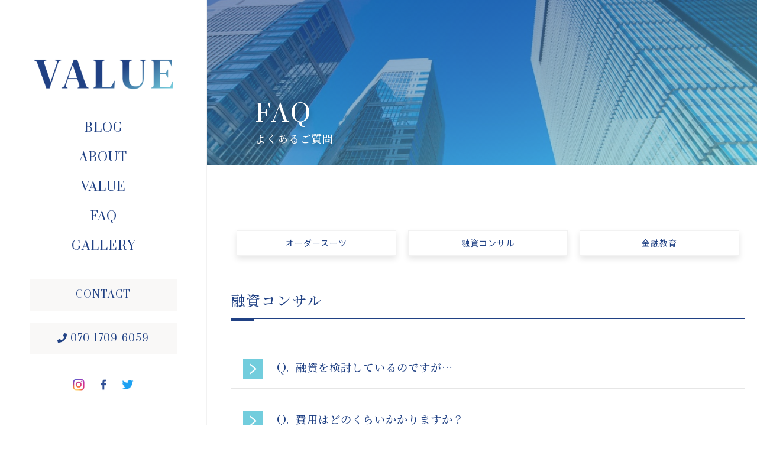

--- FILE ---
content_type: text/html; charset=utf-8
request_url: https://value7985.com/page05.aspx?ct=1
body_size: 7895
content:


<!DOCTYPE html>

<html xmlns="http://www.w3.org/1999/xhtml" lang="ja">
<head><meta http-equiv="Content-Type" content="text/html; charset=utf-8" /><title>
	VALUE-FAQ-岐阜市で海外積立や家屋調査でお悩みの方や退職サポートをお求めの業者様。固定費削減や災害時の備えとして蓄電池の導入にも。
</title><!-- Global site tag (gtag.js) - Google Analytics -->
<script async src="https://www.googletagmanager.com/gtag/js?id=UA-187216434-23"></script>
<script>
  window.dataLayer = window.dataLayer || [];
  function gtag(){dataLayer.push(arguments);}
  gtag('js', new Date());

  gtag('config', 'UA-187216434-23');
  gtag('config', 'G-3TH1NCVKRZ');
</script>
<meta name="viewport" content="width=device-width, initial-scale=1.0" />
<meta name="description" content="FAQ-岐阜県岐阜市にある「VALUE（バリュー）」では、海外積立や退職サポート、家屋調査、災害時の備えとして蓄電池の導入などお客様の様々なニーズにお応えしております。いろいろなことでお悩みの業者様のお困りごとを解決に導くお手伝いをできればと思っております。岐阜市近辺の場所を中心に活動しておりますので、VALUE（バリュー）にご興味を持ってくださった業者様はぜひ一度ご連絡ください。いつでもお気軽にお問い合わせをお待ちしております。">
<meta name="keywords" content="岐阜市,海外積立,業者,蓄電池,家屋調査">
<meta name="robots" content="ALL" /><meta name="format-detection" content="telephone=no" /><meta http-equiv="x-ua-compatible" content="IE=edge" /><link rel="icon" href="favicons/favicon.ico" /><!--ファビコン指定-->
<link rel="apple-touch-icon" sizes="152x152" href="favicons/apple_icon.png" />
<link rel="canonical" href="https://value7985.com/page05.aspx">
<link rel="stylesheet" href="./css/DesignCss.css">
<link rel="stylesheet" href="css/t_style.css" type="text/css">
<link rel="stylesheet" href="css/lightbox.css" type="text/css">
<link rel="stylesheet" href="css/swiper.min.css" type="text/css">
<link rel="stylesheet" href="css/jquery.fatNav.css" type="text/css">

<link href="https://fonts.googleapis.com/css?family=Raleway" rel="stylesheet">
<link href="https://use.fontawesome.com/releases/v5.0.6/css/all.css" rel="stylesheet">
<link rel="stylesheet" href="./css/ColorTemplate.css" type="text/css">
<script type="text/javascript" src="./jquery-3.1.1.min.js"></script>
<script type="text/javascript" src="./common.js"></script>
<script type="text/javascript" src="./js/DesignJs.js"></script>

<script type="text/javascript" src="./js/jquery-1.11.1.min.js"></script>
<link rel="stylesheet" href="./css/fakeLoader.css" type="text/css">
<script src="./js/fakeLoader.js"></script>
<link href="css/CmsCss.css" rel="stylesheet" />
<link href="myCss.css" rel="stylesheet" />
<script type="application/ld+json">
{
"@context": "https://schema.org",
"@type": "BreadcrumbList",
"itemListElement": [{
"@type": "ListItem",
"position": 1,
"item": {
"@id": "https://value7985.com/",
"name": "VALUE"
}
},{
"@type": "ListItem",
"position": 2,
"item": {
"@id": "https://value7985.com/page05.aspx",
"name": "FAQ"
}
}]
}
</script>
<!-- 記事構造化データ -->
<script type="application/ld+json">
{
  "@context": "https://schema.org",
  "@type": "Article",
  "mainEntityOfPage": {
    "@type": "WebPage",
    "@id": "https://value7985.com//page05.aspx?ct=1"
  },
  "headline": "店舗にどちらにありますか？",
  "image": [
     "https://value7985.com/Up_Img/34/bvxjvyqw.png"
   ],
  "datePublished": "2026-01-24T12:33:04",
  "dateModified": "2026-01-24T12:33:04",
  "author": {
    "@type": "Person",
    "name": "VALUE"
  },
   "publisher": {
    "@type": "Organization",
    "name": "VALUE",
    "logo": {
      "@type": "ImageObject",
      "url": "https://value7985.com/Up_Img/34/bvxjvyqw.png"
    }
  },
  "description": "店舗は構えておらず、出張制でさせていただいております。
その際の交通費等はいただいておりません。"
}
</script>

<script type="application/ld+json">
{
  "@context": "https://schema.org",
  "@type": "Article",
  "mainEntityOfPage": {
    "@type": "WebPage",
    "@id": "https://value7985.com//page05.aspx?ct=1"
  },
  "headline": "融資を検討しているのですが…",
  "image": [
     "https://value7985.com/Up_Img/34/bvxjvyqw.png"
   ],
  "datePublished": "2026-01-24T12:33:04",
  "dateModified": "2026-01-24T12:33:04",
  "author": {
    "@type": "Person",
    "name": "VALUE"
  },
   "publisher": {
    "@type": "Organization",
    "name": "VALUE",
    "logo": {
      "@type": "ImageObject",
      "url": "https://value7985.com/Up_Img/34/bvxjvyqw.png"
    }
  },
  "description": "お気軽にご相談してください。
ご対応させていただきます。"
}
</script>

<script type="application/ld+json">
{
  "@context": "https://schema.org",
  "@type": "Article",
  "mainEntityOfPage": {
    "@type": "WebPage",
    "@id": "https://value7985.com//page05.aspx?ct=1"
  },
  "headline": "費用はどのくらいかかりますか？",
  "image": [
     "https://value7985.com/Up_Img/34/bvxjvyqw.png"
   ],
  "datePublished": "2026-01-24T12:33:04",
  "dateModified": "2026-01-24T12:33:04",
  "author": {
    "@type": "Person",
    "name": "VALUE"
  },
   "publisher": {
    "@type": "Organization",
    "name": "VALUE",
    "logo": {
      "@type": "ImageObject",
      "url": "https://value7985.com/Up_Img/34/bvxjvyqw.png"
    }
  },
  "description": "相談のみでしたら無料でさせていただいております。
融資を実際に受けられる際は完全成果報酬でさせていただいております。
その際もお気軽にご相談下さい。"
}
</script>

<script type="application/ld+json">
{
  "@context": "https://schema.org",
  "@type": "Article",
  "mainEntityOfPage": {
    "@type": "WebPage",
    "@id": "https://value7985.com//page05.aspx?ct=1"
  },
  "headline": "話を聞いてみたいですが、どのようにして話を聞けばいいですか？",
  "image": [
     "https://value7985.com/Up_Img/34/bvxjvyqw.png"
   ],
  "datePublished": "2026-01-24T12:33:04",
  "dateModified": "2026-01-24T12:33:04",
  "author": {
    "@type": "Person",
    "name": "VALUE"
  },
   "publisher": {
    "@type": "Organization",
    "name": "VALUE",
    "logo": {
      "@type": "ImageObject",
      "url": "https://value7985.com/Up_Img/34/bvxjvyqw.png"
    }
  },
  "description": "・セミナーや個別でもお話しさせていただいております。
もし、直接が難しいようでしたらオンラインでもお話しさせていただいております。"
}
</script>

<script type="application/ld+json">
{
  "@context": "https://schema.org",
  "@type": "Article",
  "mainEntityOfPage": {
    "@type": "WebPage",
    "@id": "https://value7985.com//page05.aspx?ct=1"
  },
  "headline": "話を聞くのに料金はかかりますか？",
  "image": [
     "https://value7985.com/Up_Img/34/bvxjvyqw.png"
   ],
  "datePublished": "2026-01-24T12:33:04",
  "dateModified": "2026-01-24T12:33:04",
  "author": {
    "@type": "Person",
    "name": "VALUE"
  },
   "publisher": {
    "@type": "Organization",
    "name": "VALUE",
    "logo": {
      "@type": "ImageObject",
      "url": "https://value7985.com/Up_Img/34/bvxjvyqw.png"
    }
  },
  "description": "セミナーや個別でのお話をする際は
初回3,000円、2回目以降1,000円です。

オンラインでのお話をする際は
初回2,000円、2回目以降1,000円です。"
}
</script>

<script type="application/ld+json">
{
  "@context": "https://schema.org",
  "@type": "Article",
  "mainEntityOfPage": {
    "@type": "WebPage",
    "@id": "https://value7985.com//page05.aspx?ct=1"
  },
  "headline": "資産形成や資産運用をしたいのですが、何をしたらいいですか？",
  "image": [
     "https://value7985.com/Up_Img/34/bvxjvyqw.png"
   ],
  "datePublished": "2026-01-24T12:33:04",
  "dateModified": "2026-01-24T12:33:04",
  "author": {
    "@type": "Person",
    "name": "VALUE"
  },
   "publisher": {
    "@type": "Organization",
    "name": "VALUE",
    "logo": {
      "@type": "ImageObject",
      "url": "https://value7985.com/Up_Img/34/bvxjvyqw.png"
    }
  },
  "description": "いつでもお気軽にご相談下さい。
お客様の状況にあったものをお伝えさせていただきます。"
}
</script>

</head>
<body id="body" class=""><!-- bodyに属性を追加するためにIDを追加 -->
    <form method="post" action="./page05.aspx?ct=1" id="form1">
<div class="aspNetHidden">
<input type="hidden" name="__EVENTTARGET" id="__EVENTTARGET" value="" />
<input type="hidden" name="__EVENTARGUMENT" id="__EVENTARGUMENT" value="" />
<input type="hidden" name="__VIEWSTATE" id="__VIEWSTATE" value="AF6RWvEftQThiC8R+6v67HXqW7O0/ghyETImWNXg0TRSEytkWgWX0iCSPLSnr8Fq6NuKmgzqiIhEK7Ew3GjVfoRni1/306iyESyRy+vgr9Fc+vJIpUgcMSvhyrTYfXWw" />
</div>

<script type="text/javascript">
//<![CDATA[
var theForm = document.forms['form1'];
if (!theForm) {
    theForm = document.form1;
}
function __doPostBack(eventTarget, eventArgument) {
    if (!theForm.onsubmit || (theForm.onsubmit() != false)) {
        theForm.__EVENTTARGET.value = eventTarget;
        theForm.__EVENTARGUMENT.value = eventArgument;
        theForm.submit();
    }
}
//]]>
</script>


<script src="/WebResource.axd?d=pynGkmcFUV13He1Qd6_TZE2sCDXWJftlGaDMuQglGKNKKEzsB93wIZ7rxqdA1T-zUyYrH-Ep7m6mnNZ2FDdfXQ2&amp;t=638902095720898773" type="text/javascript"></script>


<script src="Scripts/WebForms/MsAjax/MicrosoftAjax.js" type="text/javascript"></script>
<script src="Scripts/WebForms/MsAjax/MicrosoftAjaxWebForms.js" type="text/javascript"></script>
<div class="aspNetHidden">

	<input type="hidden" name="__VIEWSTATEGENERATOR" id="__VIEWSTATEGENERATOR" value="16E32F33" />
</div>
        <!-- パスワード処理 -->
        <script type="text/javascript">
            function fncPass() {
                __doPostBack("btnPass");
            }
        </script>
        <script type="text/javascript">
//<![CDATA[
Sys.WebForms.PageRequestManager._initialize('ScriptManager1', 'form1', [], [], [], 90, '');
//]]>
</script>

        <script>
	$('body').prepend('<div id="fakeloader" class="bg_color1"></div>');
	//ローディング処理
	$("#fakeloader").fakeLoader({
		timeToHide: 1200,
		spinner: "spinner7",
		bgColor: "none"
	});	
</script>
	<div class="flex_box">
		<header class="grid_3 bg_color4 posi_rel pd_t-50px grid_12_tb pd_clear_tb posi_fix pd_t-10px_tb pd_b-10px_tb">
			<div class="head_box width_300-max pd_l-20px pd_r-20px">
				<div class="pc_box">
					<h1 id="logo" class="logo width_300-max txt_center txt_left_tb width_200-max_tb width_150-max_sp pd_l-10px pd_r-10px"><a href="."><img src="./Up_Img/34/bvxjvyqw.png" alt="岐阜市で海外積立・退職サポート・家屋調査をお探しの業者様はぜひ「VALUE（バリュー）」へ。災害時の備えとして蓄電池の導入も。"></a></h1>
					<nav id="main_menu" class="mg_t-50px d_none_tb">
						<ul>
							<li ><a class="d_block txt_color3 mg_b-30px motion05s" href="page02.aspx">BLOG</a></li>
							<li ><a class="d_block txt_color3 mg_b-30px motion05s" href="page03.aspx">ABOUT</a></li>
							<li ><a class="d_block txt_color3 mg_b-30px motion05s" href="page04.aspx">VALUE</a></li>
							<li ><a class="d_block txt_color3 mg_b-30px motion05s" href="page05.aspx">FAQ</a></li>
							<li ><a class="d_block txt_color3 mg_b-30px motion05s" href="page06.aspx">GALLERY</a></li>
						</ul>
					</nav>
					<div class="contact_bt txt_center d_none_tb"><a class="d_block pd_t-15px pd_b-15px button border_so1 border_color1 txt_color3 font_en hvr_txt_white motion05s" href="page08.aspx">CONTACT</a></div>
					<div class="tel_bt txt_center mg_t-20px d_none_tb"><a class="d_block pd_t-15px pd_b-15px button border_so1 border_color1 txt_color3 font_en hvr_txt_white motion05s" href="tel:070-1709-6059"><i class="fas fa-phone"></i> 070-1709-6059</a></div>
					<div class="link_box mg_t-40px d_none_tb">
					<ul class="d_flex flex_space-between">
						<li class="grid_1 grid_1_tb grid_1_sp txt_center  square_img"><a class="motion05s hvr_opa06" href="https://www.instagram.com/tomotaka_yoshiguchi/" title="Instagram" target="_blank"><img class="width_30" src="./Up_Img/34/jdvyhyoe.png" alt="Instagram"></a></li>
<li class="grid_1 grid_1_tb grid_1_sp txt_center  square_img"><a class="motion05s hvr_opa06" href="https://www.facebook.com/yoshiguchitomotaka/" title="Facebook" target="_blank"><img class="width_30" src="./Up_Img/34/d2t4pgke.png" alt="Facebook"></a></li>
<li class="grid_1 grid_1_tb grid_1_sp txt_center  square_img"><a class="motion05s hvr_opa06" href="https://twitter.com/@hs25318/" title="Twitter" target="_blank"><img class="width_30" src="./Up_Img/34/d52qh4s2.png" alt="Twitter"></a></li>

					</ul>
				</div>
				</div>
				<div id="sp_nav" class="d_none d_block_tb grid_4">
					<div class="nav_contents">
						<div class="fat-nav">
							<div class="fat-nav__wrapper">
								<ul class="bg_white">
									<li><a class="txt_color3 font_bold font_en" href=".">TOP</a></li>
									<li ><a class="txt_color3 font_bold font_en" href="page02.aspx">BLOG</a></li>
									<li ><a class="txt_color3 font_bold font_en" href="page03.aspx">ABOUT</a></li>
									<li ><a class="txt_color3 font_bold font_en" href="page04.aspx">VALUE</a></li>
									<li ><a class="txt_color3 font_bold font_en" href="page05.aspx">FAQ</a></li>
									<li ><a class="txt_color3 font_bold font_en" href="page06.aspx">GALLERY</a></li>
									<li ><a class="txt_color3 font_bold font_en" href="page07.aspx">INFORMATION</a></li>
									<li ><a class="txt_color3 font_bold font_en" href="page08.aspx">CONTACT</a></li>
									<li ><a class="txt_color3 font_bold font_en" href="page09.aspx">PRIVACY POLICY</a></li>
									<li ><a class="txt_color3 font_bold font_en" href="page10.aspx">SITEMAP</a></li>
									<li class="letter_2 font_en"><a class="d_blcok pd_10px pd_r-30px pd_l-30px txt_color3 font_bold border_so1 border_color1" href="tel:070-1709-6059"><i class="fas fa-phone"></i> 070-1709-6059</a></li>
								</ul>
							</div>
						</div>
					</div>
				</div>
			</div>
		</header>
		<div class="main_box grid_9 grid_12_tb">
			<main>
				<section id="page_title">
					<div class="title_img posi_rel" style="background-image: url(./Up_Img/34/dk1bejl5.jpg);"></div>
					<div class="page_box mg_t-30px mg_t-20px_tb mg_b-50px mg_b-30px_sp mg_l-40px pd_r-20px mg_l-20px_tb">
						<h2 class="font_30 font_25_tb font_20_sp txt_color1 font_en letter_4 txt_shadow-b">FAQ</h2>
						<p class="font_14 font_12_sp txt_color3 font_en txt_shadow-b">よくあるご質問</p>
					</div>
				</section>
				
				<article class="width_1280-1000 width_100per_tb width_100-min_tb pd_l-40px pd_r-20px pd_t-50px pd_b-50px pd_l-20px_tb pd_t-10px_tb pd_b-30px_sp pd_t-100px pd_t-50px_tb pd_t-50px_sp">
					<section class="width_1000-max mg_b-100px pd_l-r5per_sp">		
						<section id="cms_5-b" class="cms_wrap">
	<div class="cate_wrap mg_b-100px">
<ul class="cate_list">
<li><a href="#cate0">オーダースーツ</a></li>
<li><a href="#cate1">融資コンサル</a></li>
<li><a href="#cate2">金融教育</a></li>

</ul>
<div class="cate mg_b-50px grid_12" id="cate1">
<h3 class="cate_title pd_t-10px pd_b-10px mg_b-30px letter_2 border_so2-t border_so2-b border_color1 d_inline_b d_block_tb font_8up font_6up_tb font_4up_sp">融資コンサル</h3>
<figure class="box_img1 rectangle_img txt_center img_tool width_70per width_100per_sp mg_b-30px">
<a href="" rel="lightbox" title="融資コンサル">
<img src="" alt="融資コンサル"></a></figure>
<div class="box_wrap">
<div class="cate_box mg_b-20px">
	<div class="open_bt border_so1-b border_color2">
		<span class="arrow"><img src="img/question_btn.png" class="bg_color1" alt=""></span>
		<h3 class="box_title1 font_4up font_2up_tab font_100per_sp">融資を検討しているのですが…</h3>
	</div>
	<div class="box_item border_color4 border_so1">
		<p class="box_txt1 font_2dw_tb mg_b-20px">お気軽にご相談してください。<br />ご対応させていただきます。</p>
		<figure class="box_img1 img_tool normal_img mg_b-20px width_70per width_100per_tb">
		<a href="" rel="lightbox" title="融資を検討しているのですが…">
		<img class="shadow-l" src="" alt="融資を検討しているのですが…"/></a></figure>
	</div>
</div>
<div class="cate_box mg_b-20px">
	<div class="open_bt border_so1-b border_color2">
		<span class="arrow"><img src="img/question_btn.png" class="bg_color1" alt=""></span>
		<h3 class="box_title1 font_4up font_2up_tab font_100per_sp">費用はどのくらいかかりますか？</h3>
	</div>
	<div class="box_item border_color4 border_so1">
		<p class="box_txt1 font_2dw_tb mg_b-20px">相談のみでしたら無料でさせていただいております。<br />融資を実際に受けられる際は完全成果報酬でさせていただいております。<br />その際もお気軽にご相談下さい。</p>
		<figure class="box_img1 img_tool normal_img mg_b-20px width_70per width_100per_tb">
		<a href="" rel="lightbox" title="費用はどのくらいかかりますか？">
		<img class="shadow-l" src="" alt="費用はどのくらいかかりますか？"/></a></figure>
	</div>
</div>

</div>
</div>

	</div>
</section>
<script>
$(function(){
    	$(".open_bt").on("click", function() {
            $(this).next().slideToggle();
			$(this).find(".arrow").toggleClass('arrow_be');
        });
	
	var color = $(".bg_color1").css("background-color");
	$('#cms_5-b').append('<style>#cms_5-b .cate_box .open_bt .box_title1::before{color:'+ color +'}</style>');
});
$(window).on('load resize',function(){
rectangle();
});
</script>
					</section>
				</article>
	</main>
	<!--/サイトのメイン内容-->
<footer class="width_1280-1000 width_100per_tb width_100-min_tb pd_l-40px pd_r-20px pd_t-50px pd_b-20px pd_l-20px_tb">
				<div class="d_flex flex_space-between flex_top">
					<div class="grid_6 grid_12_sp">
						<div id="map">
							<div class="ggmap">
								<!--  -->
<iframe src="https://www.google.com/maps/embed?pb=!1m18!1m12!1m3!1d6500.122110760948!2d136.76829497729855!3d35.45328286059631!2m3!1f0!2f0!3f0!3m2!1i1024!2i768!4f13.1!3m3!1m2!1s0x6003abc72565b4a5%3A0xe320d7a42252a34f!2z44CSNTAyLTA4MTMg5bKQ6Zic55yM5bKQ6Zic5biC56aP5YWJ5p2x!5e0!3m2!1sja!2sjp!4v1607502555438!5m2!1sja!2sjp" width="600" height="450" frameborder="0" style="border:0;" allowfullscreen="" aria-hidden="false" tabindex="0"></iframe>
							</div>
						</div>
					</div>
					<div class="grid_5 grid_12_sp mg_t-20px">
						<h2 class="logo"><a href="."><img class="width_200-max" src="./Up_Img/34/ocm3rx0i.png" alt="岐阜市で海外積立・退職サポート・家屋調査をお探しの業者様はぜひ「VALUE（バリュー）」へ。災害時の備えとして蓄電池の導入も。"></a></h2>
						<p class="footer_cms txt_color3 font_14 linehight_2 mg_t-20px letter_2 linehight_1-h_sp">営業時間　10:00 - 20:00<br />定休日　　不定休<br /><br />岐阜市で海外積立・退職サポート・家屋調査をお探しの業者様はぜひ「VALUE（バリュー）」へ。</p>
						<div class="foot_tel_bt txt_center mg_t-20px d_none_tb width_300-max"><a class="d_block pd_t-15px pd_b-15px button border_so1 border_color1 txt_color3 font_en hvr_txt_white motion05s mg_center_sp" href="tel:070-1709-6059"><i class="fas fa-phone"></i> 070-1709-6059</a></div>
					</div>
				</div>
				<div class="link_box mg_t-40px d_none d_block_tb">
					<ul class="d_flex flex_space-between">
						<li class="grid_1 grid_1_tb grid_1_sp txt_center  square_img"><a class="motion05s hvr_opa06" href="https://www.instagram.com/tomotaka_yoshiguchi/" title="Instagram" target="_blank"><img class="width_30" src="./Up_Img/34/jdvyhyoe.png" alt="Instagram"></a></li>
<li class="grid_1 grid_1_tb grid_1_sp txt_center  square_img"><a class="motion05s hvr_opa06" href="https://www.facebook.com/yoshiguchitomotaka/" title="Facebook" target="_blank"><img class="width_30" src="./Up_Img/34/d2t4pgke.png" alt="Facebook"></a></li>
<li class="grid_1 grid_1_tb grid_1_sp txt_center  square_img"><a class="motion05s hvr_opa06" href="https://twitter.com/@hs25318/" title="Twitter" target="_blank"><img class="width_30" src="./Up_Img/34/d52qh4s2.png" alt="Twitter"></a></li>

					</ul>
				</div>
				<div class="posi_rel">
					<p id="page-top" class="mg_t-40px mg_t-20px_tb">
						<a class="txt_color1" href="#">
							<i class="fas fa-chevron-up d_block mg_center font_30"></i>
							<span class="d_block mg_center font_12 font_en txt_color1 txt_center font_bold letter_1">Page Top</span>
						</a>
					</p>
				</div>
				<div id="footer_menu" class="mg_t-50px txt_center mg_t-30px_sp">
					<ul class="d_flex flex_top d_block_tb">
						<li  class="column_3 font_14 pd_r-20px pd_10px_tb"><a class="txt_color_nomal motion05s hvr_opa07 font_en" href="page07.aspx">INFORMATION</a></li>
						<li  class="column_3 font_14 pd_l-10px pd_r-10px pd_10px_tb"><a class="txt_color_nomal motion05s hvr_opa07 font_en" href="page09.aspx">PRIVACY POLICY</a></li>
						<li  class="column_3 font_14 pd_l-20px pd_10px_tb"><a class="txt_color_nomal motion05s hvr_opa07 font_en" href="page10.aspx">SITEMAP</a></li>
					</ul>
				</div>
				<div id="copyright" class="txt_center font_12 mg_t-30px">
					<small class="font_en">Copyright&copy; <a class="txt_color_nomal" href=".">VALUE</a> All Rights Reserved.</small>
				</div>
			</footer>
		</div>
<!--/フッター-->
	</div>
    </form>
    <link rel="stylesheet" href="./Dup/css/cms_ie.css" type="text/css">
<script src="js/jquery-1.11.1.min.js"></script>
<script src="js/fakeLoader.js"></script>
<script src="js/swiper.min.js"></script>
<script src="js/lightbox.js"></script>
<script src="js/jquery.fatNav.min.js"></script>
<script src="js/jquery.flexslider-min.js"></script>
<script src="js/ofi.min.js"></script>
    <script type='text/javascript' charset='UTF-8' src='utility.js'></script>
</body>
</html>


--- FILE ---
content_type: text/css
request_url: https://value7985.com/css/ColorTemplate.css
body_size: 488
content:
@charset "utf-8";
/* CSS Document */
/* color */
body, .txt_color_nomal{color: #204184;}
.txt_white{color: white;}
.txt_red{color: red;}
.txt_color1{color: #72CDDD} /* メインカラー */
.txt_color2{color: #E6E6E6} /* サブカラー */
.txt_color3{color: #ACD357} /* アクセントカラー1 */
.txt_color4{color: #FFFEF0} /* アクセントカラー2 */

/* background-color */
.bg_white{background-color: white} /* 白背景 */
.bg_black{background-color: black} /* 黒背景 */
.bg_color1{background-color: #72CDDD} /* メインカラー */
.bg_color2{background-color: #E6E6E6} /* サブカラー */
.bg_color3{background-color: #ACD357} /* アクセントカラー1 */
.bg_color4{background-color: #FFFEF0} /* アクセントカラー2 */
.bg_color_clear{background-color: transparent!important}


/* border-color ※!important */
.border_color1{border-color: #72CDDD}
.border_color2{border-color: #E6E6E6}
.border_color3{border-color: #ACD357}
.border_color4{border-color: #FFFEF0}


/* hover ---------------------------------------------------------------------------------------------*/
/* color */
.hvr_txt_color_nomal:hover{color: #204184;}
.hvr_txt_white:hover{color: white;}
.hvr_txt_red:hover{color: red;}
.hvr_txt_color1:hover{color: #72CDDD} /* メインカラー */
.hvr_txt_color2:hover{color: #E6E6E6} /* サブカラー */
.hvr_txt_color3:hover{color: #ACD357} /* アクセントカラー1 */
.hvr_txt_color4:hover{color: #FFFEF0} /* アクセントカラー2 */

/* background-color */
.hvr_bg_white:hover{background-color: white} /* 白背景 */
.hvr_bg_black:hover{background-color: black} /* 黒背景 */
.hvr_bg_color1:hover{background-color: #72CDDD} /* メインカラー */
.hvr_bg_color2:hover{background-color: #E6E6E6} /* サブカラー */
.hvr_bg_color3:hover{background-color: #ACD357} /* アクセントカラー1 */
.hvr_bg_color4:hover{background-color: #FFFEF0} /* アクセントカラー2 */
.hvr_bg_color_clear:hover{background-color: transparent!important}


/* border-color ※!important */
.hvr_border_color1:hover{border-color: #72CDDD}
.hvr_border_color2:hover{border-color: #E6E6E6}
.hvr_border_color3:hover{border-color: #ACD357}
.hvr_border_color4:hover{border-color: #FFFEF0}

--- FILE ---
content_type: text/css
request_url: https://value7985.com/css/CmsCss.css
body_size: 850
content:
#cms_1-f #news_list > li{
	cursor: pointer;
}
#cms_1-f #news_list > li a i{
	transition: all 0.3s;
}
#cms_1-f #news_list > li a:hover i{
	padding-right: 10px;
}

.cms_1-f .box_wrap{
	align-items:flex-start!important;
}

@media screen and (max-width: 667px){
	.cms_1-f .cate_box:last-of-type{
		margin-bottom: 0;
		border-bottom: none;
	}
}#cms_3-f .box_wrap{
	justify-content: flex-start;
}
#cms_3-f .cate_box {
	width: 46%;
	margin: 2%;
	padding: 0 5px;
	box-sizing: border-box;
}
#cms_3-f .cate_box:empty{
	border-bottom: none;
}
.cms_3-f .box_wrap{
	justify-content: flex-start;
}
.cms_3-f .cate_box {
	width: 46%;
	margin: 2%;
	padding: 0 5px;
	box-sizing: border-box;
}
.cms_3-f .cate_box:empty{
	border-bottom: none;
}
@media screen and (max-width: 667px){
	#cms_3-f .cate_box {
		margin: 5px;
	}
}#cms_2-a .cate{
	margin-bottom: 50px;
}
#cms_2-a .cate .cate_box:last-of-type{
	border-bottom: none;
}

.cms_2-a{
	position: relative;
}
.cms_2-a .swiper-button-prev,.cms_2-a .swiper-button-next{
	top: 50%;
	transform: translate(0,-50%);
	width: auto!important;
	height: auto!important;
	font-size: 30px;
}
.cms_2-a .swiper-button-prev{
	left: 10px;
}
.cms_2-a .swiper-button-next{
	right: 10px;
}
.cms_2-a .swiper-button-prev, .cms_2-a .swiper-button-next,.cms_2-a .swiper-button-prev,.cms_2-a .swiper-container-rtl .swiper-button-next{
	background-image:none;
}#cms_5-b .cate_box .open_bt,
.cms_5-b .cate_box .open_bt{
	position: relative;
	width: 100%;
	cursor: pointer;
	padding: 20px 0
}
#cms_5-b .cate_box .arrow,
.cms_5-b .cate_box .arrow{
	position: absolute;
	left: 20px;
	top: 50%;
	margin-top: -17px
}
#cms_5-b .cate_box .open_bt .arrow img,
.cms_5-b .cate_box .open_bt .arrow img{
	width: auto;
}
#cms_5-b .arrow img{
	-webkit-transition: all 0.3s;
    -moz-transition: all 0.3s;
    -ms-transition: all 0.3s;
    -o-transition: all 0.3s;
    transition: all 0.3s;
}
#cms_5-b .arrow_be img,
.cms_5-b .arrow_be img{
    -moz-transform: rotate(90deg);
    -webkit-transform: rotate(90deg);
    -o-transform: rotate(90deg);
    -ms-transform: rotate(90deg);
    transform: rotate(90deg);	
}
#cms_5-b .cate_box .open_bt .box_title1,
.cms_5-b .cate_box .open_bt .box_title1{
	display: inline-block;
	position: relative;
	margin-left: 110px;
	letter-spacing: 1px;
	cursor: pointer;
}
#cms_5-b .cate_box .open_bt .box_title1::before,
.cms_5-b .cate_box .open_bt .box_title1::before{
	content: "Q.";
	position: absolute;
	left: -32px;
	top: 0px;
	display: inline-block;
	vertical-align: baseline;
}
#cms_5-b .cate_box .box_item,
.cms_5-b .cate_box .box_item{
	display: none;
	padding: 20px 30px 0px;
}#cms_4-a .cate{margin-bottom: 80px;}
#cms_4-a .cate .cate_box:last-of-type{border-bottom: none;}#cms_1-b .cate_box{border-top:none;}

@media screen and (max-width: 667px){
	#cms_1-b .pager li:not(.prev){
		display: none;
	}
}#cms_2-b .cate:last-of-type,
.cms_2-b .cate:last-of-type{
	margin-bottom:0px;
}

--- FILE ---
content_type: text/css
request_url: https://value7985.com/myCss.css
body_size: 1986
content:
@import url('https://fonts.googleapis.com/css2?family=Noto+Sans+JP&family=Noto+Serif+JP:wght@500&family=Prata&display=swap');

body, .font_sans-serif{font-family: 'Noto Sans JP', "游ゴシック Medium", "游ゴシック体", "Yu Gothic Medium", YuGothic,"ヒラギノ角ゴ ProN", "Hiragino Kaku Gothic ProN", "メイリオ", Meiryo, "ＭＳ Ｐゴシック", "MS PGothic",  sans-serif}

.font_en, #main_menu, a[href^="tel:"], .cate_title, .sub_cate_title, .box_title1, .box_title{font-family: 'Prata', 'Noto Serif JP', "游明朝", "YuMincho", "ＭＳ Ｐ明朝", "MS PMincho","ヒラギノ明朝 Pro W3", "Hiragino Mincho Pro", "Sawarabi Mincho", "serif";font-weight: normal}

.linkStyle{color: #ACD357}
.width_1280-1000{min-width: 700px}
.link_box ul{justify-content: center;}
.link_box ul li{margin: 0 10px}

html, body{font-size: 14px}
#fakeloader{background: linear-gradient(to bottom right, #204184, #72cddd)}
header.grid_3{background-color: #fff!important;border-right: solid 1px #f2f2f2;width: 350px!important;padding-top: 100px}
.main_box{margin-left: 350px;width: calc(100% - 350px)!important}
#main_img h2{font-size: 24px;}
#main_menu{text-align: center;max-width: 200px;margin-left: auto;margin-right: auto}
#main_menu ul li a{color: #204184;font-size: 20px;padding-left: 0;margin-bottom: 20px}
#main_menu ul li a:hover{padding-left: 0;color: #72CDDD;transform: translateY(-5px)}
#main_menu ul li a::before{display: none}
.button{border-top: none;border-bottom: none;border-color: #204184;color: #204184;font-size: 16px;background-color: #f9f8f7}
.button2{border-color: #f2f2f2;background-color: #fff;color: #204184;box-shadow: 0 5px 10px rgba(0,0,0,0.1)}
.button2:hover{color: #72CDDD;transform: translateY(5px);box-shadow: none}
.button:hover{background-color: transparent}
.button:hover:after{box-shadow: inset 0 0 0 15em #204184}
header .contact_bt, header .tel_bt{max-width: 250px;margin-left: auto;margin-right: auto}
header .contact_bt a{margin-top: 40px;}
header .tel_bt a{z-index: 1}
.fat-nav ul{background-color: #f9f8f7}
.fat-nav ul .txt_color3{color: #204184}
.fat-nav ul .border_so1{border: none;background-color: #fff}
#page_title{position: relative}
#page_title .title_img::before{background-image: linear-gradient(to bottom right, rgba(32,65,132,0.6), rgba(114,205,221,0.6))}
#page_title .page_box{position: absolute;margin: 0;padding: 0;padding-left: 30px;padding-bottom: 30px;border-left: solid 1px #fff;left: 50px;bottom: 0;z-index: 1}
#page_title .page_box::before{display: none}
#page_title .page_box h2, #page_title .page_box p{color: #fff}
#page_title .page_box h2{font-size: 40px}
#page_title .page_box p{font-size: 18px;}

#top_cms .cms_title h2{color: #204184;font-size: 30px}
#top_cms .cms_title p{color: #72cddd}
.cms_title::before{transform: none;background-color: #204184;top: 20px}

.con1_wrap{background: linear-gradient(to bottom right, #204184, #72cddd);}
#contents1 h2{padding-left: 30px;padding-right: 30px;position: relative;padding-bottom: 10px}
#contents1 p{padding-left: 30px;padding-right: 30px}
#contents1 h2::before{position: absolute;content: "";width: 1px;height: calc(100% + 50px);left: 0;top: -50px;background-color: #fff}
#contents2{background-image: url(./Dup/img/no1.png);background-size: 150px;background-position: top 0 right calc(50% + 20px);background-repeat: no-repeat;border-left: solid 5px #204184}
#contents3 .con3_txt{background-image: url(./Dup/img/no2.png);background-size: 150px;background-position: top 0 right 20px;background-repeat: no-repeat}
#contents3 .grid_6:last-child .con3_txt{background-image: url(./Dup/img/no3.png)}
#contents2 .img5{margin-top: -80px;position: relative}
.con3_wrap{background-color: #f9f8f7}

.cate_title{background-color: transparent;padding: 0;margin: 0;display: block;border: none;width: 100%!important;font-size: 24px;text-align: left;padding-bottom: 10px!important;margin-bottom: 50px;border-bottom: solid 1px #204184;color: #204184;font-weight: normal;position: relative}
.cate_title::before{position: absolute;content: "";width: 40px;height: 5px;left: 0;bottom: -5px;background-color: #204184}

#cms_5-b .cate_box .open_bt .box_title1::before{color: #204184!important}

.footer_cms{color: #204184;font-size: 14px}


/** tablet 780 **/
@media screen and (max-width: 768px){
.width_1280-1000{min-width: 100%}
header.grid_3{border-right: none;border-bottom: solid 1px #f2f2f2;width: 100%!important;padding-top: 10px}
.main_box{margin-left: 0;width: 100%!important}
#main_img{height: 60vw!important}
.head_box{padding-top: 8px;padding-bottom: 8px}
#page_title .title_img{height: 200px}
#contents1{padding-top: 50px;padding-bottom: 50px}
}

/** mobile 750 **/
@media screen and (max-width: 667px){
#main_img h2{font-size: 20px;}
#page_title .page_box{left: 30px;padding-left: 20px}
#page_title .page_box h2{font-size: 28px}
.cate_title{font-size: 20px}
#contents2 .img5{margin-top: 20px}
#contents2{background-position: top 0 right 20px}
#contents1 h2{padding-left: 20px;padding-right: 0}
#contents1 p{padding-left: 20px;padding-right: 0}
#main_img h2{width: 80%}
}

/** IE **/
@media all and (-ms-high-contrast:none) {
body, .font_sans-serif{font-family: "游ゴシック Medium", "游ゴシック体", "Yu Gothic Medium", YuGothic,"ヒラギノ角ゴ ProN", "Hiragino Kaku Gothic ProN", "メイリオ", Meiryo, "ＭＳ Ｐゴシック", "MS PGothic",  sans-serif}

.font_en, #main_menu, a[href^="tel:"], .cate_title, .sub_cate_title, .box_title1, .box_title{font-family: 'Prata', "游明朝", "YuMincho", "ＭＳ Ｐ明朝", "MS PMincho","ヒラギノ明朝 Pro W3", "Hiragino Mincho Pro", "Sawarabi Mincho", "serif";font-weight: normal}
}